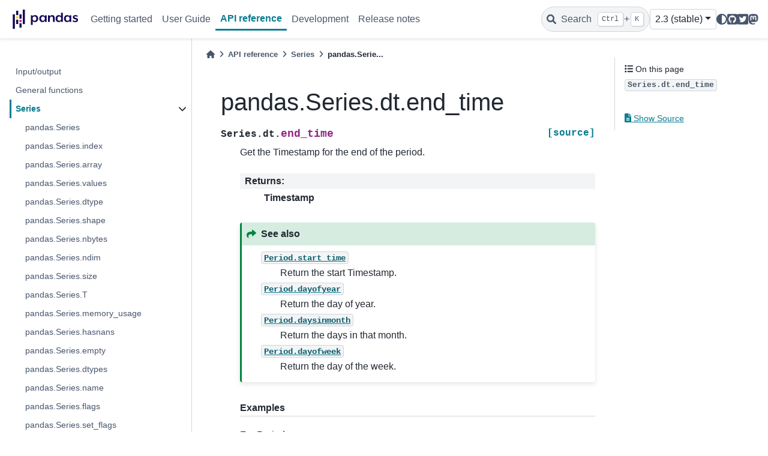

--- FILE ---
content_type: text/html
request_url: https://pandas.pydata.org/docs/reference/api/pandas.Series.dt.end_time.html
body_size: 8487
content:

<!DOCTYPE html>


<html lang="en" data-content_root="../../" >

  <head>
    <meta charset="utf-8" />
    <meta name="viewport" content="width=device-width, initial-scale=1.0" /><meta name="viewport" content="width=device-width, initial-scale=1" />

    <title>pandas.Series.dt.end_time &#8212; pandas 2.3.3 documentation</title>
  
  
  
  <script data-cfasync="false">
    document.documentElement.dataset.mode = localStorage.getItem("mode") || "";
    document.documentElement.dataset.theme = localStorage.getItem("theme") || "light";
  </script>
  
  <!-- Loaded before other Sphinx assets -->
  <link href="../../_static/styles/theme.css?digest=5b4479735964841361fd" rel="stylesheet" />
<link href="../../_static/styles/bootstrap.css?digest=5b4479735964841361fd" rel="stylesheet" />
<link href="../../_static/styles/pydata-sphinx-theme.css?digest=5b4479735964841361fd" rel="stylesheet" />

  
  <link href="../../_static/vendor/fontawesome/6.1.2/css/all.min.css?digest=5b4479735964841361fd" rel="stylesheet" />
  <link rel="preload" as="font" type="font/woff2" crossorigin href="../../_static/vendor/fontawesome/6.1.2/webfonts/fa-solid-900.woff2" />
<link rel="preload" as="font" type="font/woff2" crossorigin href="../../_static/vendor/fontawesome/6.1.2/webfonts/fa-brands-400.woff2" />
<link rel="preload" as="font" type="font/woff2" crossorigin href="../../_static/vendor/fontawesome/6.1.2/webfonts/fa-regular-400.woff2" />

    <link rel="stylesheet" type="text/css" href="../../_static/pygments.css?v=03e43079" />
    <link rel="stylesheet" type="text/css" href="../../_static/plot_directive.css" />
    <link rel="stylesheet" type="text/css" href="../../_static/copybutton.css?v=76b2166b" />
    <link rel="stylesheet" type="text/css" href="../../_static/sphinx-design.min.css?v=95c83b7e" />
    <link rel="stylesheet" type="text/css" href="../../_static/css/getting_started.css?v=150e0881" />
    <link rel="stylesheet" type="text/css" href="../../_static/css/pandas.css?v=b7db95b1" />
  
  <!-- Pre-loaded scripts that we'll load fully later -->
  <link rel="preload" as="script" href="../../_static/scripts/bootstrap.js?digest=5b4479735964841361fd" />
<link rel="preload" as="script" href="../../_static/scripts/pydata-sphinx-theme.js?digest=5b4479735964841361fd" />
  <script src="../../_static/vendor/fontawesome/6.1.2/js/all.min.js?digest=5b4479735964841361fd"></script>

    <script src="../../_static/documentation_options.js?v=f4302432"></script>
    <script src="../../_static/doctools.js?v=9bcbadda"></script>
    <script src="../../_static/sphinx_highlight.js?v=dc90522c"></script>
    <script src="../../_static/clipboard.min.js?v=a7894cd8"></script>
    <script src="../../_static/copybutton.js?v=f281be69"></script>
    <script src="../../_static/design-tabs.js?v=f930bc37"></script>
    <script data-domain="pandas.pydata.org" defer="defer" src="https://views.scientific-python.org/js/script.js"></script>
    <script src="https://cdn.jsdelivr.net/npm/@jupyter-widgets/html-manager@^1.0.1/dist/embed-amd.js"></script>
    <script>DOCUMENTATION_OPTIONS.pagename = 'reference/api/pandas.Series.dt.end_time';</script>
    <script>
        DOCUMENTATION_OPTIONS.theme_version = '0.14.4';
        DOCUMENTATION_OPTIONS.theme_switcher_json_url = 'https://pandas.pydata.org/versions.json';
        DOCUMENTATION_OPTIONS.theme_switcher_version_match = '2.3';
        DOCUMENTATION_OPTIONS.show_version_warning_banner = false;
        </script>
    <link rel="icon" href="../../_static/favicon.ico"/>
    <link rel="index" title="Index" href="../../genindex.html" />
    <link rel="search" title="Search" href="../../search.html" />
    <link rel="next" title="pandas.Series.dt.days" href="pandas.Series.dt.days.html" />
    <link rel="prev" title="pandas.Series.dt.start_time" href="pandas.Series.dt.start_time.html" />
  <meta name="viewport" content="width=device-width, initial-scale=1"/>
  <meta name="docsearch:language" content="en"/>
  </head>
  
  
  <body data-bs-spy="scroll" data-bs-target=".bd-toc-nav" data-offset="180" data-bs-root-margin="0px 0px -60%" data-default-mode="">

  
  
  <a class="skip-link" href="#main-content">Skip to main content</a>
  
  <div id="pst-scroll-pixel-helper"></div>

  
  <button type="button" class="btn rounded-pill" id="pst-back-to-top">
    <i class="fa-solid fa-arrow-up"></i>
    Back to top
  </button>

  
  <input type="checkbox"
          class="sidebar-toggle"
          name="__primary"
          id="__primary"/>
  <label class="overlay overlay-primary" for="__primary"></label>
  
  <input type="checkbox"
          class="sidebar-toggle"
          name="__secondary"
          id="__secondary"/>
  <label class="overlay overlay-secondary" for="__secondary"></label>
  
  <div class="search-button__wrapper">
    <div class="search-button__overlay"></div>
    <div class="search-button__search-container">
<form class="bd-search d-flex align-items-center"
      action="../../search.html"
      method="get">
  <i class="fa-solid fa-magnifying-glass"></i>
  <input type="search"
         class="form-control"
         name="q"
         id="search-input"
         placeholder="Search the docs ..."
         aria-label="Search the docs ..."
         autocomplete="off"
         autocorrect="off"
         autocapitalize="off"
         spellcheck="false"/>
  <span class="search-button__kbd-shortcut"><kbd class="kbd-shortcut__modifier">Ctrl</kbd>+<kbd>K</kbd></span>
</form></div>
  </div>
  
    <nav class="bd-header navbar navbar-expand-lg bd-navbar">
<div class="bd-header__inner bd-page-width">
  <label class="sidebar-toggle primary-toggle" for="__primary">
    <span class="fa-solid fa-bars"></span>
  </label>
  
  
  <div class=" navbar-header-items__start">
    
      <div class="navbar-item">

  

<a class="navbar-brand logo" href="../../index.html">
  
  
  
  
  
    
    
      
    
    
    <img src="../../_static/pandas.svg" class="logo__image only-light" alt="pandas 2.3.3 documentation - Home"/>
    <script>document.write(`<img src="https://pandas.pydata.org/static/img/pandas_white.svg" class="logo__image only-dark" alt="pandas 2.3.3 documentation - Home"/>`);</script>
  
  
</a></div>
    
  </div>
  
  <div class=" navbar-header-items">
    
    <div class="me-auto navbar-header-items__center">
      
        <div class="navbar-item">
<nav class="navbar-nav">
  <p class="sidebar-header-items__title"
     role="heading"
     aria-level="1"
     aria-label="Site Navigation">
    Site Navigation
  </p>
  <ul class="bd-navbar-elements navbar-nav">
    
                    <li class="nav-item">
                      <a class="nav-link nav-internal" href="../../getting_started/index.html">
                        Getting started
                      </a>
                    </li>
                

                    <li class="nav-item">
                      <a class="nav-link nav-internal" href="../../user_guide/index.html">
                        User Guide
                      </a>
                    </li>
                

                    <li class="nav-item current active">
                      <a class="nav-link nav-internal" href="../index.html">
                        API reference
                      </a>
                    </li>
                

                    <li class="nav-item">
                      <a class="nav-link nav-internal" href="../../development/index.html">
                        Development
                      </a>
                    </li>
                

                    <li class="nav-item">
                      <a class="nav-link nav-internal" href="../../whatsnew/index.html">
                        Release notes
                      </a>
                    </li>
                
  </ul>
</nav></div>
      
    </div>
    
    
    <div class="navbar-header-items__end">
      
        <div class="navbar-item navbar-persistent--container">
          

 <script>
 document.write(`
   <button class="btn navbar-btn search-button-field search-button__button" title="Search" aria-label="Search" data-bs-placement="bottom" data-bs-toggle="tooltip">
    <i class="fa-solid fa-magnifying-glass"></i>
    <span class="search-button__default-text">Search</span>
    <span class="search-button__kbd-shortcut"><kbd class="kbd-shortcut__modifier">Ctrl</kbd>+<kbd class="kbd-shortcut__modifier">K</kbd></span>
   </button>
 `);
 </script>
        </div>
      
      
        <div class="navbar-item">
<script>
document.write(`
  <div class="version-switcher__container dropdown">
    <button id="pst-version-switcher-button-2"
      type="button"
      class="version-switcher__button btn btn-sm navbar-btn dropdown-toggle"
      data-bs-toggle="dropdown"
      aria-haspopup="listbox"
      aria-controls="pst-version-switcher-list-2"
      aria-label="Version switcher list"
    >
      Choose version  <!-- this text may get changed later by javascript -->
      <span class="caret"></span>
    </button>
    <div id="pst-version-switcher-list-2"
      class="version-switcher__menu dropdown-menu list-group-flush py-0"
      role="listbox" aria-labelledby="pst-version-switcher-button-2">
      <!-- dropdown will be populated by javascript on page load -->
    </div>
  </div>
`);
</script></div>
      
        <div class="navbar-item">

<script>
document.write(`
  <button class="btn btn-sm navbar-btn theme-switch-button" title="light/dark" aria-label="light/dark" data-bs-placement="bottom" data-bs-toggle="tooltip">
    <span class="theme-switch nav-link" data-mode="light"><i class="fa-solid fa-sun fa-lg"></i></span>
    <span class="theme-switch nav-link" data-mode="dark"><i class="fa-solid fa-moon fa-lg"></i></span>
    <span class="theme-switch nav-link" data-mode="auto"><i class="fa-solid fa-circle-half-stroke fa-lg"></i></span>
  </button>
`);
</script></div>
      
        <div class="navbar-item"><ul class="navbar-icon-links navbar-nav"
    aria-label="Icon Links">
        <li class="nav-item">
          
          
          
          
          
          
          
          
          <a href="https://github.com/pandas-dev/pandas" title="GitHub" class="nav-link" rel="noopener" target="_blank" data-bs-toggle="tooltip" data-bs-placement="bottom"><span><i class="fa-brands fa-square-github fa-lg" aria-hidden="true"></i></span>
            <span class="sr-only">GitHub</span></a>
        </li>
        <li class="nav-item">
          
          
          
          
          
          
          
          
          <a href="https://twitter.com/pandas_dev" title="Twitter" class="nav-link" rel="noopener" target="_blank" data-bs-toggle="tooltip" data-bs-placement="bottom"><span><i class="fa-brands fa-square-twitter fa-lg" aria-hidden="true"></i></span>
            <span class="sr-only">Twitter</span></a>
        </li>
        <li class="nav-item">
          
          
          
          
          
          
          
          
          <a href="https://fosstodon.org/@pandas_dev" title="Mastodon" class="nav-link" rel="noopener" target="_blank" data-bs-toggle="tooltip" data-bs-placement="bottom"><span><i class="fa-brands fa-mastodon fa-lg" aria-hidden="true"></i></span>
            <span class="sr-only">Mastodon</span></a>
        </li>
</ul></div>
      
    </div>
    
  </div>
  
  
    <div class="navbar-persistent--mobile">

 <script>
 document.write(`
   <button class="btn navbar-btn search-button-field search-button__button" title="Search" aria-label="Search" data-bs-placement="bottom" data-bs-toggle="tooltip">
    <i class="fa-solid fa-magnifying-glass"></i>
    <span class="search-button__default-text">Search</span>
    <span class="search-button__kbd-shortcut"><kbd class="kbd-shortcut__modifier">Ctrl</kbd>+<kbd class="kbd-shortcut__modifier">K</kbd></span>
   </button>
 `);
 </script>
    </div>
  

  
    <label class="sidebar-toggle secondary-toggle" for="__secondary" tabindex="0">
      <span class="fa-solid fa-outdent"></span>
    </label>
  
</div>

    </nav>
  
  <div class="bd-container">
    <div class="bd-container__inner bd-page-width">
      
      <div class="bd-sidebar-primary bd-sidebar">
        

  
  <div class="sidebar-header-items sidebar-primary__section">
    
    
      <div class="sidebar-header-items__center">
        
          <div class="navbar-item">
<nav class="navbar-nav">
  <p class="sidebar-header-items__title"
     role="heading"
     aria-level="1"
     aria-label="Site Navigation">
    Site Navigation
  </p>
  <ul class="bd-navbar-elements navbar-nav">
    
                    <li class="nav-item">
                      <a class="nav-link nav-internal" href="../../getting_started/index.html">
                        Getting started
                      </a>
                    </li>
                

                    <li class="nav-item">
                      <a class="nav-link nav-internal" href="../../user_guide/index.html">
                        User Guide
                      </a>
                    </li>
                

                    <li class="nav-item current active">
                      <a class="nav-link nav-internal" href="../index.html">
                        API reference
                      </a>
                    </li>
                

                    <li class="nav-item">
                      <a class="nav-link nav-internal" href="../../development/index.html">
                        Development
                      </a>
                    </li>
                

                    <li class="nav-item">
                      <a class="nav-link nav-internal" href="../../whatsnew/index.html">
                        Release notes
                      </a>
                    </li>
                
  </ul>
</nav></div>
        
      </div>
    
    
    
      <div class="sidebar-header-items__end">
        
          <div class="navbar-item">
<script>
document.write(`
  <div class="version-switcher__container dropdown">
    <button id="pst-version-switcher-button-3"
      type="button"
      class="version-switcher__button btn btn-sm navbar-btn dropdown-toggle"
      data-bs-toggle="dropdown"
      aria-haspopup="listbox"
      aria-controls="pst-version-switcher-list-3"
      aria-label="Version switcher list"
    >
      Choose version  <!-- this text may get changed later by javascript -->
      <span class="caret"></span>
    </button>
    <div id="pst-version-switcher-list-3"
      class="version-switcher__menu dropdown-menu list-group-flush py-0"
      role="listbox" aria-labelledby="pst-version-switcher-button-3">
      <!-- dropdown will be populated by javascript on page load -->
    </div>
  </div>
`);
</script></div>
        
          <div class="navbar-item">

<script>
document.write(`
  <button class="btn btn-sm navbar-btn theme-switch-button" title="light/dark" aria-label="light/dark" data-bs-placement="bottom" data-bs-toggle="tooltip">
    <span class="theme-switch nav-link" data-mode="light"><i class="fa-solid fa-sun fa-lg"></i></span>
    <span class="theme-switch nav-link" data-mode="dark"><i class="fa-solid fa-moon fa-lg"></i></span>
    <span class="theme-switch nav-link" data-mode="auto"><i class="fa-solid fa-circle-half-stroke fa-lg"></i></span>
  </button>
`);
</script></div>
        
          <div class="navbar-item"><ul class="navbar-icon-links navbar-nav"
    aria-label="Icon Links">
        <li class="nav-item">
          
          
          
          
          
          
          
          
          <a href="https://github.com/pandas-dev/pandas" title="GitHub" class="nav-link" rel="noopener" target="_blank" data-bs-toggle="tooltip" data-bs-placement="bottom"><span><i class="fa-brands fa-square-github fa-lg" aria-hidden="true"></i></span>
            <span class="sr-only">GitHub</span></a>
        </li>
        <li class="nav-item">
          
          
          
          
          
          
          
          
          <a href="https://twitter.com/pandas_dev" title="Twitter" class="nav-link" rel="noopener" target="_blank" data-bs-toggle="tooltip" data-bs-placement="bottom"><span><i class="fa-brands fa-square-twitter fa-lg" aria-hidden="true"></i></span>
            <span class="sr-only">Twitter</span></a>
        </li>
        <li class="nav-item">
          
          
          
          
          
          
          
          
          <a href="https://fosstodon.org/@pandas_dev" title="Mastodon" class="nav-link" rel="noopener" target="_blank" data-bs-toggle="tooltip" data-bs-placement="bottom"><span><i class="fa-brands fa-mastodon fa-lg" aria-hidden="true"></i></span>
            <span class="sr-only">Mastodon</span></a>
        </li>
</ul></div>
        
      </div>
    
  </div>
  
    <div class="sidebar-primary-items__start sidebar-primary__section">
        <div class="sidebar-primary-item"><nav class="bd-links" id="bd-docs-nav" aria-label="Main navigation">
  <div class="bd-toc-item navbar-nav">
    
    <ul class="current nav bd-sidenav">
<li class="toctree-l1"><a class="reference internal" href="../io.html">Input/output</a></li>
<li class="toctree-l1"><a class="reference internal" href="../general_functions.html">General functions</a></li>
<li class="toctree-l1 current active has-children"><a class="reference internal" href="../series.html">Series</a><input checked="" class="toctree-checkbox" id="toctree-checkbox-1" name="toctree-checkbox-1" type="checkbox"/><label class="toctree-toggle" for="toctree-checkbox-1"><i class="fa-solid fa-chevron-down"></i></label><ul class="current">
<li class="toctree-l2"><a class="reference internal" href="pandas.Series.html">pandas.Series</a></li>
<li class="toctree-l2"><a class="reference internal" href="pandas.Series.index.html">pandas.Series.index</a></li>
<li class="toctree-l2"><a class="reference internal" href="pandas.Series.array.html">pandas.Series.array</a></li>
<li class="toctree-l2"><a class="reference internal" href="pandas.Series.values.html">pandas.Series.values</a></li>
<li class="toctree-l2"><a class="reference internal" href="pandas.Series.dtype.html">pandas.Series.dtype</a></li>
<li class="toctree-l2"><a class="reference internal" href="pandas.Series.shape.html">pandas.Series.shape</a></li>
<li class="toctree-l2"><a class="reference internal" href="pandas.Series.nbytes.html">pandas.Series.nbytes</a></li>
<li class="toctree-l2"><a class="reference internal" href="pandas.Series.ndim.html">pandas.Series.ndim</a></li>
<li class="toctree-l2"><a class="reference internal" href="pandas.Series.size.html">pandas.Series.size</a></li>
<li class="toctree-l2"><a class="reference internal" href="pandas.Series.T.html">pandas.Series.T</a></li>
<li class="toctree-l2"><a class="reference internal" href="pandas.Series.memory_usage.html">pandas.Series.memory_usage</a></li>
<li class="toctree-l2"><a class="reference internal" href="pandas.Series.hasnans.html">pandas.Series.hasnans</a></li>
<li class="toctree-l2"><a class="reference internal" href="pandas.Series.empty.html">pandas.Series.empty</a></li>
<li class="toctree-l2"><a class="reference internal" href="pandas.Series.dtypes.html">pandas.Series.dtypes</a></li>
<li class="toctree-l2"><a class="reference internal" href="pandas.Series.name.html">pandas.Series.name</a></li>
<li class="toctree-l2"><a class="reference internal" href="pandas.Series.flags.html">pandas.Series.flags</a></li>
<li class="toctree-l2"><a class="reference internal" href="pandas.Series.set_flags.html">pandas.Series.set_flags</a></li>
<li class="toctree-l2"><a class="reference internal" href="pandas.Series.astype.html">pandas.Series.astype</a></li>
<li class="toctree-l2"><a class="reference internal" href="pandas.Series.convert_dtypes.html">pandas.Series.convert_dtypes</a></li>
<li class="toctree-l2"><a class="reference internal" href="pandas.Series.infer_objects.html">pandas.Series.infer_objects</a></li>
<li class="toctree-l2"><a class="reference internal" href="pandas.Series.copy.html">pandas.Series.copy</a></li>
<li class="toctree-l2"><a class="reference internal" href="pandas.Series.bool.html">pandas.Series.bool</a></li>
<li class="toctree-l2"><a class="reference internal" href="pandas.Series.to_numpy.html">pandas.Series.to_numpy</a></li>
<li class="toctree-l2"><a class="reference internal" href="pandas.Series.to_period.html">pandas.Series.to_period</a></li>
<li class="toctree-l2"><a class="reference internal" href="pandas.Series.to_timestamp.html">pandas.Series.to_timestamp</a></li>
<li class="toctree-l2"><a class="reference internal" href="pandas.Series.to_list.html">pandas.Series.to_list</a></li>
<li class="toctree-l2"><a class="reference internal" href="pandas.Series.__array__.html">pandas.Series.__array__</a></li>
<li class="toctree-l2"><a class="reference internal" href="pandas.Series.get.html">pandas.Series.get</a></li>
<li class="toctree-l2"><a class="reference internal" href="pandas.Series.at.html">pandas.Series.at</a></li>
<li class="toctree-l2"><a class="reference internal" href="pandas.Series.iat.html">pandas.Series.iat</a></li>
<li class="toctree-l2"><a class="reference internal" href="pandas.Series.loc.html">pandas.Series.loc</a></li>
<li class="toctree-l2"><a class="reference internal" href="pandas.Series.iloc.html">pandas.Series.iloc</a></li>
<li class="toctree-l2"><a class="reference internal" href="pandas.Series.__iter__.html">pandas.Series.__iter__</a></li>
<li class="toctree-l2"><a class="reference internal" href="pandas.Series.items.html">pandas.Series.items</a></li>
<li class="toctree-l2"><a class="reference internal" href="pandas.Series.keys.html">pandas.Series.keys</a></li>
<li class="toctree-l2"><a class="reference internal" href="pandas.Series.pop.html">pandas.Series.pop</a></li>
<li class="toctree-l2"><a class="reference internal" href="pandas.Series.item.html">pandas.Series.item</a></li>
<li class="toctree-l2"><a class="reference internal" href="pandas.Series.xs.html">pandas.Series.xs</a></li>
<li class="toctree-l2"><a class="reference internal" href="pandas.Series.add.html">pandas.Series.add</a></li>
<li class="toctree-l2"><a class="reference internal" href="pandas.Series.sub.html">pandas.Series.sub</a></li>
<li class="toctree-l2"><a class="reference internal" href="pandas.Series.mul.html">pandas.Series.mul</a></li>
<li class="toctree-l2"><a class="reference internal" href="pandas.Series.div.html">pandas.Series.div</a></li>
<li class="toctree-l2"><a class="reference internal" href="pandas.Series.truediv.html">pandas.Series.truediv</a></li>
<li class="toctree-l2"><a class="reference internal" href="pandas.Series.floordiv.html">pandas.Series.floordiv</a></li>
<li class="toctree-l2"><a class="reference internal" href="pandas.Series.mod.html">pandas.Series.mod</a></li>
<li class="toctree-l2"><a class="reference internal" href="pandas.Series.pow.html">pandas.Series.pow</a></li>
<li class="toctree-l2"><a class="reference internal" href="pandas.Series.radd.html">pandas.Series.radd</a></li>
<li class="toctree-l2"><a class="reference internal" href="pandas.Series.rsub.html">pandas.Series.rsub</a></li>
<li class="toctree-l2"><a class="reference internal" href="pandas.Series.rmul.html">pandas.Series.rmul</a></li>
<li class="toctree-l2"><a class="reference internal" href="pandas.Series.rdiv.html">pandas.Series.rdiv</a></li>
<li class="toctree-l2"><a class="reference internal" href="pandas.Series.rtruediv.html">pandas.Series.rtruediv</a></li>
<li class="toctree-l2"><a class="reference internal" href="pandas.Series.rfloordiv.html">pandas.Series.rfloordiv</a></li>
<li class="toctree-l2"><a class="reference internal" href="pandas.Series.rmod.html">pandas.Series.rmod</a></li>
<li class="toctree-l2"><a class="reference internal" href="pandas.Series.rpow.html">pandas.Series.rpow</a></li>
<li class="toctree-l2"><a class="reference internal" href="pandas.Series.combine.html">pandas.Series.combine</a></li>
<li class="toctree-l2"><a class="reference internal" href="pandas.Series.combine_first.html">pandas.Series.combine_first</a></li>
<li class="toctree-l2"><a class="reference internal" href="pandas.Series.round.html">pandas.Series.round</a></li>
<li class="toctree-l2"><a class="reference internal" href="pandas.Series.lt.html">pandas.Series.lt</a></li>
<li class="toctree-l2"><a class="reference internal" href="pandas.Series.gt.html">pandas.Series.gt</a></li>
<li class="toctree-l2"><a class="reference internal" href="pandas.Series.le.html">pandas.Series.le</a></li>
<li class="toctree-l2"><a class="reference internal" href="pandas.Series.ge.html">pandas.Series.ge</a></li>
<li class="toctree-l2"><a class="reference internal" href="pandas.Series.ne.html">pandas.Series.ne</a></li>
<li class="toctree-l2"><a class="reference internal" href="pandas.Series.eq.html">pandas.Series.eq</a></li>
<li class="toctree-l2"><a class="reference internal" href="pandas.Series.product.html">pandas.Series.product</a></li>
<li class="toctree-l2"><a class="reference internal" href="pandas.Series.dot.html">pandas.Series.dot</a></li>
<li class="toctree-l2"><a class="reference internal" href="pandas.Series.apply.html">pandas.Series.apply</a></li>
<li class="toctree-l2"><a class="reference internal" href="pandas.Series.agg.html">pandas.Series.agg</a></li>
<li class="toctree-l2"><a class="reference internal" href="pandas.Series.aggregate.html">pandas.Series.aggregate</a></li>
<li class="toctree-l2"><a class="reference internal" href="pandas.Series.transform.html">pandas.Series.transform</a></li>
<li class="toctree-l2"><a class="reference internal" href="pandas.Series.map.html">pandas.Series.map</a></li>
<li class="toctree-l2"><a class="reference internal" href="pandas.Series.groupby.html">pandas.Series.groupby</a></li>
<li class="toctree-l2"><a class="reference internal" href="pandas.Series.rolling.html">pandas.Series.rolling</a></li>
<li class="toctree-l2"><a class="reference internal" href="pandas.Series.expanding.html">pandas.Series.expanding</a></li>
<li class="toctree-l2"><a class="reference internal" href="pandas.Series.ewm.html">pandas.Series.ewm</a></li>
<li class="toctree-l2"><a class="reference internal" href="pandas.Series.pipe.html">pandas.Series.pipe</a></li>
<li class="toctree-l2"><a class="reference internal" href="pandas.Series.abs.html">pandas.Series.abs</a></li>
<li class="toctree-l2"><a class="reference internal" href="pandas.Series.all.html">pandas.Series.all</a></li>
<li class="toctree-l2"><a class="reference internal" href="pandas.Series.any.html">pandas.Series.any</a></li>
<li class="toctree-l2"><a class="reference internal" href="pandas.Series.autocorr.html">pandas.Series.autocorr</a></li>
<li class="toctree-l2"><a class="reference internal" href="pandas.Series.between.html">pandas.Series.between</a></li>
<li class="toctree-l2"><a class="reference internal" href="pandas.Series.clip.html">pandas.Series.clip</a></li>
<li class="toctree-l2"><a class="reference internal" href="pandas.Series.corr.html">pandas.Series.corr</a></li>
<li class="toctree-l2"><a class="reference internal" href="pandas.Series.count.html">pandas.Series.count</a></li>
<li class="toctree-l2"><a class="reference internal" href="pandas.Series.cov.html">pandas.Series.cov</a></li>
<li class="toctree-l2"><a class="reference internal" href="pandas.Series.cummax.html">pandas.Series.cummax</a></li>
<li class="toctree-l2"><a class="reference internal" href="pandas.Series.cummin.html">pandas.Series.cummin</a></li>
<li class="toctree-l2"><a class="reference internal" href="pandas.Series.cumprod.html">pandas.Series.cumprod</a></li>
<li class="toctree-l2"><a class="reference internal" href="pandas.Series.cumsum.html">pandas.Series.cumsum</a></li>
<li class="toctree-l2"><a class="reference internal" href="pandas.Series.describe.html">pandas.Series.describe</a></li>
<li class="toctree-l2"><a class="reference internal" href="pandas.Series.diff.html">pandas.Series.diff</a></li>
<li class="toctree-l2"><a class="reference internal" href="pandas.Series.factorize.html">pandas.Series.factorize</a></li>
<li class="toctree-l2"><a class="reference internal" href="pandas.Series.kurt.html">pandas.Series.kurt</a></li>
<li class="toctree-l2"><a class="reference internal" href="pandas.Series.max.html">pandas.Series.max</a></li>
<li class="toctree-l2"><a class="reference internal" href="pandas.Series.mean.html">pandas.Series.mean</a></li>
<li class="toctree-l2"><a class="reference internal" href="pandas.Series.median.html">pandas.Series.median</a></li>
<li class="toctree-l2"><a class="reference internal" href="pandas.Series.min.html">pandas.Series.min</a></li>
<li class="toctree-l2"><a class="reference internal" href="pandas.Series.mode.html">pandas.Series.mode</a></li>
<li class="toctree-l2"><a class="reference internal" href="pandas.Series.nlargest.html">pandas.Series.nlargest</a></li>
<li class="toctree-l2"><a class="reference internal" href="pandas.Series.nsmallest.html">pandas.Series.nsmallest</a></li>
<li class="toctree-l2"><a class="reference internal" href="pandas.Series.pct_change.html">pandas.Series.pct_change</a></li>
<li class="toctree-l2"><a class="reference internal" href="pandas.Series.prod.html">pandas.Series.prod</a></li>
<li class="toctree-l2"><a class="reference internal" href="pandas.Series.quantile.html">pandas.Series.quantile</a></li>
<li class="toctree-l2"><a class="reference internal" href="pandas.Series.rank.html">pandas.Series.rank</a></li>
<li class="toctree-l2"><a class="reference internal" href="pandas.Series.sem.html">pandas.Series.sem</a></li>
<li class="toctree-l2"><a class="reference internal" href="pandas.Series.skew.html">pandas.Series.skew</a></li>
<li class="toctree-l2"><a class="reference internal" href="pandas.Series.std.html">pandas.Series.std</a></li>
<li class="toctree-l2"><a class="reference internal" href="pandas.Series.sum.html">pandas.Series.sum</a></li>
<li class="toctree-l2"><a class="reference internal" href="pandas.Series.var.html">pandas.Series.var</a></li>
<li class="toctree-l2"><a class="reference internal" href="pandas.Series.kurtosis.html">pandas.Series.kurtosis</a></li>
<li class="toctree-l2"><a class="reference internal" href="pandas.Series.unique.html">pandas.Series.unique</a></li>
<li class="toctree-l2"><a class="reference internal" href="pandas.Series.nunique.html">pandas.Series.nunique</a></li>
<li class="toctree-l2"><a class="reference internal" href="pandas.Series.is_unique.html">pandas.Series.is_unique</a></li>
<li class="toctree-l2"><a class="reference internal" href="pandas.Series.is_monotonic_increasing.html">pandas.Series.is_monotonic_increasing</a></li>
<li class="toctree-l2"><a class="reference internal" href="pandas.Series.is_monotonic_decreasing.html">pandas.Series.is_monotonic_decreasing</a></li>
<li class="toctree-l2"><a class="reference internal" href="pandas.Series.value_counts.html">pandas.Series.value_counts</a></li>
<li class="toctree-l2"><a class="reference internal" href="pandas.Series.align.html">pandas.Series.align</a></li>
<li class="toctree-l2"><a class="reference internal" href="pandas.Series.case_when.html">pandas.Series.case_when</a></li>
<li class="toctree-l2"><a class="reference internal" href="pandas.Series.drop.html">pandas.Series.drop</a></li>
<li class="toctree-l2"><a class="reference internal" href="pandas.Series.droplevel.html">pandas.Series.droplevel</a></li>
<li class="toctree-l2"><a class="reference internal" href="pandas.Series.drop_duplicates.html">pandas.Series.drop_duplicates</a></li>
<li class="toctree-l2"><a class="reference internal" href="pandas.Series.duplicated.html">pandas.Series.duplicated</a></li>
<li class="toctree-l2"><a class="reference internal" href="pandas.Series.equals.html">pandas.Series.equals</a></li>
<li class="toctree-l2"><a class="reference internal" href="pandas.Series.first.html">pandas.Series.first</a></li>
<li class="toctree-l2"><a class="reference internal" href="pandas.Series.head.html">pandas.Series.head</a></li>
<li class="toctree-l2"><a class="reference internal" href="pandas.Series.idxmax.html">pandas.Series.idxmax</a></li>
<li class="toctree-l2"><a class="reference internal" href="pandas.Series.idxmin.html">pandas.Series.idxmin</a></li>
<li class="toctree-l2"><a class="reference internal" href="pandas.Series.isin.html">pandas.Series.isin</a></li>
<li class="toctree-l2"><a class="reference internal" href="pandas.Series.last.html">pandas.Series.last</a></li>
<li class="toctree-l2"><a class="reference internal" href="pandas.Series.reindex.html">pandas.Series.reindex</a></li>
<li class="toctree-l2"><a class="reference internal" href="pandas.Series.reindex_like.html">pandas.Series.reindex_like</a></li>
<li class="toctree-l2"><a class="reference internal" href="pandas.Series.rename.html">pandas.Series.rename</a></li>
<li class="toctree-l2"><a class="reference internal" href="pandas.Series.rename_axis.html">pandas.Series.rename_axis</a></li>
<li class="toctree-l2"><a class="reference internal" href="pandas.Series.reset_index.html">pandas.Series.reset_index</a></li>
<li class="toctree-l2"><a class="reference internal" href="pandas.Series.sample.html">pandas.Series.sample</a></li>
<li class="toctree-l2"><a class="reference internal" href="pandas.Series.set_axis.html">pandas.Series.set_axis</a></li>
<li class="toctree-l2"><a class="reference internal" href="pandas.Series.take.html">pandas.Series.take</a></li>
<li class="toctree-l2"><a class="reference internal" href="pandas.Series.tail.html">pandas.Series.tail</a></li>
<li class="toctree-l2"><a class="reference internal" href="pandas.Series.truncate.html">pandas.Series.truncate</a></li>
<li class="toctree-l2"><a class="reference internal" href="pandas.Series.where.html">pandas.Series.where</a></li>
<li class="toctree-l2"><a class="reference internal" href="pandas.Series.mask.html">pandas.Series.mask</a></li>
<li class="toctree-l2"><a class="reference internal" href="pandas.Series.add_prefix.html">pandas.Series.add_prefix</a></li>
<li class="toctree-l2"><a class="reference internal" href="pandas.Series.add_suffix.html">pandas.Series.add_suffix</a></li>
<li class="toctree-l2"><a class="reference internal" href="pandas.Series.filter.html">pandas.Series.filter</a></li>
<li class="toctree-l2"><a class="reference internal" href="pandas.Series.backfill.html">pandas.Series.backfill</a></li>
<li class="toctree-l2"><a class="reference internal" href="pandas.Series.bfill.html">pandas.Series.bfill</a></li>
<li class="toctree-l2"><a class="reference internal" href="pandas.Series.dropna.html">pandas.Series.dropna</a></li>
<li class="toctree-l2"><a class="reference internal" href="pandas.Series.ffill.html">pandas.Series.ffill</a></li>
<li class="toctree-l2"><a class="reference internal" href="pandas.Series.fillna.html">pandas.Series.fillna</a></li>
<li class="toctree-l2"><a class="reference internal" href="pandas.Series.interpolate.html">pandas.Series.interpolate</a></li>
<li class="toctree-l2"><a class="reference internal" href="pandas.Series.isna.html">pandas.Series.isna</a></li>
<li class="toctree-l2"><a class="reference internal" href="pandas.Series.isnull.html">pandas.Series.isnull</a></li>
<li class="toctree-l2"><a class="reference internal" href="pandas.Series.notna.html">pandas.Series.notna</a></li>
<li class="toctree-l2"><a class="reference internal" href="pandas.Series.notnull.html">pandas.Series.notnull</a></li>
<li class="toctree-l2"><a class="reference internal" href="pandas.Series.pad.html">pandas.Series.pad</a></li>
<li class="toctree-l2"><a class="reference internal" href="pandas.Series.replace.html">pandas.Series.replace</a></li>
<li class="toctree-l2"><a class="reference internal" href="pandas.Series.argsort.html">pandas.Series.argsort</a></li>
<li class="toctree-l2"><a class="reference internal" href="pandas.Series.argmin.html">pandas.Series.argmin</a></li>
<li class="toctree-l2"><a class="reference internal" href="pandas.Series.argmax.html">pandas.Series.argmax</a></li>
<li class="toctree-l2"><a class="reference internal" href="pandas.Series.reorder_levels.html">pandas.Series.reorder_levels</a></li>
<li class="toctree-l2"><a class="reference internal" href="pandas.Series.sort_values.html">pandas.Series.sort_values</a></li>
<li class="toctree-l2"><a class="reference internal" href="pandas.Series.sort_index.html">pandas.Series.sort_index</a></li>
<li class="toctree-l2"><a class="reference internal" href="pandas.Series.swaplevel.html">pandas.Series.swaplevel</a></li>
<li class="toctree-l2"><a class="reference internal" href="pandas.Series.unstack.html">pandas.Series.unstack</a></li>
<li class="toctree-l2"><a class="reference internal" href="pandas.Series.explode.html">pandas.Series.explode</a></li>
<li class="toctree-l2"><a class="reference internal" href="pandas.Series.searchsorted.html">pandas.Series.searchsorted</a></li>
<li class="toctree-l2"><a class="reference internal" href="pandas.Series.ravel.html">pandas.Series.ravel</a></li>
<li class="toctree-l2"><a class="reference internal" href="pandas.Series.repeat.html">pandas.Series.repeat</a></li>
<li class="toctree-l2"><a class="reference internal" href="pandas.Series.squeeze.html">pandas.Series.squeeze</a></li>
<li class="toctree-l2"><a class="reference internal" href="pandas.Series.view.html">pandas.Series.view</a></li>
<li class="toctree-l2"><a class="reference internal" href="pandas.Series.compare.html">pandas.Series.compare</a></li>
<li class="toctree-l2"><a class="reference internal" href="pandas.Series.update.html">pandas.Series.update</a></li>
<li class="toctree-l2"><a class="reference internal" href="pandas.Series.asfreq.html">pandas.Series.asfreq</a></li>
<li class="toctree-l2"><a class="reference internal" href="pandas.Series.asof.html">pandas.Series.asof</a></li>
<li class="toctree-l2"><a class="reference internal" href="pandas.Series.shift.html">pandas.Series.shift</a></li>
<li class="toctree-l2"><a class="reference internal" href="pandas.Series.first_valid_index.html">pandas.Series.first_valid_index</a></li>
<li class="toctree-l2"><a class="reference internal" href="pandas.Series.last_valid_index.html">pandas.Series.last_valid_index</a></li>
<li class="toctree-l2"><a class="reference internal" href="pandas.Series.resample.html">pandas.Series.resample</a></li>
<li class="toctree-l2"><a class="reference internal" href="pandas.Series.tz_convert.html">pandas.Series.tz_convert</a></li>
<li class="toctree-l2"><a class="reference internal" href="pandas.Series.tz_localize.html">pandas.Series.tz_localize</a></li>
<li class="toctree-l2"><a class="reference internal" href="pandas.Series.at_time.html">pandas.Series.at_time</a></li>
<li class="toctree-l2"><a class="reference internal" href="pandas.Series.between_time.html">pandas.Series.between_time</a></li>
<li class="toctree-l2"><a class="reference internal" href="pandas.Series.str.html">pandas.Series.str</a></li>
<li class="toctree-l2"><a class="reference internal" href="pandas.Series.cat.html">pandas.Series.cat</a></li>
<li class="toctree-l2"><a class="reference internal" href="pandas.Series.dt.html">pandas.Series.dt</a></li>
<li class="toctree-l2"><a class="reference internal" href="pandas.Series.sparse.html">pandas.Series.sparse</a></li>
<li class="toctree-l2"><a class="reference internal" href="pandas.DataFrame.sparse.html">pandas.DataFrame.sparse</a></li>
<li class="toctree-l2"><a class="reference internal" href="pandas.Index.str.html">pandas.Index.str</a></li>
<li class="toctree-l2"><a class="reference internal" href="pandas.Series.dt.date.html">pandas.Series.dt.date</a></li>
<li class="toctree-l2"><a class="reference internal" href="pandas.Series.dt.time.html">pandas.Series.dt.time</a></li>
<li class="toctree-l2"><a class="reference internal" href="pandas.Series.dt.timetz.html">pandas.Series.dt.timetz</a></li>
<li class="toctree-l2"><a class="reference internal" href="pandas.Series.dt.year.html">pandas.Series.dt.year</a></li>
<li class="toctree-l2"><a class="reference internal" href="pandas.Series.dt.month.html">pandas.Series.dt.month</a></li>
<li class="toctree-l2"><a class="reference internal" href="pandas.Series.dt.day.html">pandas.Series.dt.day</a></li>
<li class="toctree-l2"><a class="reference internal" href="pandas.Series.dt.hour.html">pandas.Series.dt.hour</a></li>
<li class="toctree-l2"><a class="reference internal" href="pandas.Series.dt.minute.html">pandas.Series.dt.minute</a></li>
<li class="toctree-l2"><a class="reference internal" href="pandas.Series.dt.second.html">pandas.Series.dt.second</a></li>
<li class="toctree-l2"><a class="reference internal" href="pandas.Series.dt.microsecond.html">pandas.Series.dt.microsecond</a></li>
<li class="toctree-l2"><a class="reference internal" href="pandas.Series.dt.nanosecond.html">pandas.Series.dt.nanosecond</a></li>
<li class="toctree-l2"><a class="reference internal" href="pandas.Series.dt.dayofweek.html">pandas.Series.dt.dayofweek</a></li>
<li class="toctree-l2"><a class="reference internal" href="pandas.Series.dt.day_of_week.html">pandas.Series.dt.day_of_week</a></li>
<li class="toctree-l2"><a class="reference internal" href="pandas.Series.dt.weekday.html">pandas.Series.dt.weekday</a></li>
<li class="toctree-l2"><a class="reference internal" href="pandas.Series.dt.dayofyear.html">pandas.Series.dt.dayofyear</a></li>
<li class="toctree-l2"><a class="reference internal" href="pandas.Series.dt.day_of_year.html">pandas.Series.dt.day_of_year</a></li>
<li class="toctree-l2"><a class="reference internal" href="pandas.Series.dt.days_in_month.html">pandas.Series.dt.days_in_month</a></li>
<li class="toctree-l2"><a class="reference internal" href="pandas.Series.dt.quarter.html">pandas.Series.dt.quarter</a></li>
<li class="toctree-l2"><a class="reference internal" href="pandas.Series.dt.is_month_start.html">pandas.Series.dt.is_month_start</a></li>
<li class="toctree-l2"><a class="reference internal" href="pandas.Series.dt.is_month_end.html">pandas.Series.dt.is_month_end</a></li>
<li class="toctree-l2"><a class="reference internal" href="pandas.Series.dt.is_quarter_start.html">pandas.Series.dt.is_quarter_start</a></li>
<li class="toctree-l2"><a class="reference internal" href="pandas.Series.dt.is_quarter_end.html">pandas.Series.dt.is_quarter_end</a></li>
<li class="toctree-l2"><a class="reference internal" href="pandas.Series.dt.is_year_start.html">pandas.Series.dt.is_year_start</a></li>
<li class="toctree-l2"><a class="reference internal" href="pandas.Series.dt.is_year_end.html">pandas.Series.dt.is_year_end</a></li>
<li class="toctree-l2"><a class="reference internal" href="pandas.Series.dt.is_leap_year.html">pandas.Series.dt.is_leap_year</a></li>
<li class="toctree-l2"><a class="reference internal" href="pandas.Series.dt.daysinmonth.html">pandas.Series.dt.daysinmonth</a></li>
<li class="toctree-l2"><a class="reference internal" href="pandas.Series.dt.days_in_month.html">pandas.Series.dt.days_in_month</a></li>
<li class="toctree-l2"><a class="reference internal" href="pandas.Series.dt.tz.html">pandas.Series.dt.tz</a></li>
<li class="toctree-l2"><a class="reference internal" href="pandas.Series.dt.freq.html">pandas.Series.dt.freq</a></li>
<li class="toctree-l2"><a class="reference internal" href="pandas.Series.dt.unit.html">pandas.Series.dt.unit</a></li>
<li class="toctree-l2"><a class="reference internal" href="pandas.Series.dt.isocalendar.html">pandas.Series.dt.isocalendar</a></li>
<li class="toctree-l2"><a class="reference internal" href="pandas.Series.dt.to_period.html">pandas.Series.dt.to_period</a></li>
<li class="toctree-l2"><a class="reference internal" href="pandas.Series.dt.to_pydatetime.html">pandas.Series.dt.to_pydatetime</a></li>
<li class="toctree-l2"><a class="reference internal" href="pandas.Series.dt.tz_localize.html">pandas.Series.dt.tz_localize</a></li>
<li class="toctree-l2"><a class="reference internal" href="pandas.Series.dt.tz_convert.html">pandas.Series.dt.tz_convert</a></li>
<li class="toctree-l2"><a class="reference internal" href="pandas.Series.dt.normalize.html">pandas.Series.dt.normalize</a></li>
<li class="toctree-l2"><a class="reference internal" href="pandas.Series.dt.strftime.html">pandas.Series.dt.strftime</a></li>
<li class="toctree-l2"><a class="reference internal" href="pandas.Series.dt.round.html">pandas.Series.dt.round</a></li>
<li class="toctree-l2"><a class="reference internal" href="pandas.Series.dt.floor.html">pandas.Series.dt.floor</a></li>
<li class="toctree-l2"><a class="reference internal" href="pandas.Series.dt.ceil.html">pandas.Series.dt.ceil</a></li>
<li class="toctree-l2"><a class="reference internal" href="pandas.Series.dt.month_name.html">pandas.Series.dt.month_name</a></li>
<li class="toctree-l2"><a class="reference internal" href="pandas.Series.dt.day_name.html">pandas.Series.dt.day_name</a></li>
<li class="toctree-l2"><a class="reference internal" href="pandas.Series.dt.as_unit.html">pandas.Series.dt.as_unit</a></li>
<li class="toctree-l2"><a class="reference internal" href="pandas.Series.dt.qyear.html">pandas.Series.dt.qyear</a></li>
<li class="toctree-l2"><a class="reference internal" href="pandas.Series.dt.start_time.html">pandas.Series.dt.start_time</a></li>
<li class="toctree-l2 current active"><a class="current reference internal" href="#">pandas.Series.dt.end_time</a></li>
<li class="toctree-l2"><a class="reference internal" href="pandas.Series.dt.days.html">pandas.Series.dt.days</a></li>
<li class="toctree-l2"><a class="reference internal" href="pandas.Series.dt.seconds.html">pandas.Series.dt.seconds</a></li>
<li class="toctree-l2"><a class="reference internal" href="pandas.Series.dt.microseconds.html">pandas.Series.dt.microseconds</a></li>
<li class="toctree-l2"><a class="reference internal" href="pandas.Series.dt.nanoseconds.html">pandas.Series.dt.nanoseconds</a></li>
<li class="toctree-l2"><a class="reference internal" href="pandas.Series.dt.components.html">pandas.Series.dt.components</a></li>
<li class="toctree-l2"><a class="reference internal" href="pandas.Series.dt.unit.html">pandas.Series.dt.unit</a></li>
<li class="toctree-l2"><a class="reference internal" href="pandas.Series.dt.to_pytimedelta.html">pandas.Series.dt.to_pytimedelta</a></li>
<li class="toctree-l2"><a class="reference internal" href="pandas.Series.dt.total_seconds.html">pandas.Series.dt.total_seconds</a></li>
<li class="toctree-l2"><a class="reference internal" href="pandas.Series.dt.as_unit.html">pandas.Series.dt.as_unit</a></li>
<li class="toctree-l2"><a class="reference internal" href="pandas.Series.str.capitalize.html">pandas.Series.str.capitalize</a></li>
<li class="toctree-l2"><a class="reference internal" href="pandas.Series.str.casefold.html">pandas.Series.str.casefold</a></li>
<li class="toctree-l2"><a class="reference internal" href="pandas.Series.str.cat.html">pandas.Series.str.cat</a></li>
<li class="toctree-l2"><a class="reference internal" href="pandas.Series.str.center.html">pandas.Series.str.center</a></li>
<li class="toctree-l2"><a class="reference internal" href="pandas.Series.str.contains.html">pandas.Series.str.contains</a></li>
<li class="toctree-l2"><a class="reference internal" href="pandas.Series.str.count.html">pandas.Series.str.count</a></li>
<li class="toctree-l2"><a class="reference internal" href="pandas.Series.str.decode.html">pandas.Series.str.decode</a></li>
<li class="toctree-l2"><a class="reference internal" href="pandas.Series.str.encode.html">pandas.Series.str.encode</a></li>
<li class="toctree-l2"><a class="reference internal" href="pandas.Series.str.endswith.html">pandas.Series.str.endswith</a></li>
<li class="toctree-l2"><a class="reference internal" href="pandas.Series.str.extract.html">pandas.Series.str.extract</a></li>
<li class="toctree-l2"><a class="reference internal" href="pandas.Series.str.extractall.html">pandas.Series.str.extractall</a></li>
<li class="toctree-l2"><a class="reference internal" href="pandas.Series.str.find.html">pandas.Series.str.find</a></li>
<li class="toctree-l2"><a class="reference internal" href="pandas.Series.str.findall.html">pandas.Series.str.findall</a></li>
<li class="toctree-l2"><a class="reference internal" href="pandas.Series.str.fullmatch.html">pandas.Series.str.fullmatch</a></li>
<li class="toctree-l2"><a class="reference internal" href="pandas.Series.str.get.html">pandas.Series.str.get</a></li>
<li class="toctree-l2"><a class="reference internal" href="pandas.Series.str.index.html">pandas.Series.str.index</a></li>
<li class="toctree-l2"><a class="reference internal" href="pandas.Series.str.join.html">pandas.Series.str.join</a></li>
<li class="toctree-l2"><a class="reference internal" href="pandas.Series.str.len.html">pandas.Series.str.len</a></li>
<li class="toctree-l2"><a class="reference internal" href="pandas.Series.str.ljust.html">pandas.Series.str.ljust</a></li>
<li class="toctree-l2"><a class="reference internal" href="pandas.Series.str.lower.html">pandas.Series.str.lower</a></li>
<li class="toctree-l2"><a class="reference internal" href="pandas.Series.str.lstrip.html">pandas.Series.str.lstrip</a></li>
<li class="toctree-l2"><a class="reference internal" href="pandas.Series.str.match.html">pandas.Series.str.match</a></li>
<li class="toctree-l2"><a class="reference internal" href="pandas.Series.str.normalize.html">pandas.Series.str.normalize</a></li>
<li class="toctree-l2"><a class="reference internal" href="pandas.Series.str.pad.html">pandas.Series.str.pad</a></li>
<li class="toctree-l2"><a class="reference internal" href="pandas.Series.str.partition.html">pandas.Series.str.partition</a></li>
<li class="toctree-l2"><a class="reference internal" href="pandas.Series.str.removeprefix.html">pandas.Series.str.removeprefix</a></li>
<li class="toctree-l2"><a class="reference internal" href="pandas.Series.str.removesuffix.html">pandas.Series.str.removesuffix</a></li>
<li class="toctree-l2"><a class="reference internal" href="pandas.Series.str.repeat.html">pandas.Series.str.repeat</a></li>
<li class="toctree-l2"><a class="reference internal" href="pandas.Series.str.replace.html">pandas.Series.str.replace</a></li>
<li class="toctree-l2"><a class="reference internal" href="pandas.Series.str.rfind.html">pandas.Series.str.rfind</a></li>
<li class="toctree-l2"><a class="reference internal" href="pandas.Series.str.rindex.html">pandas.Series.str.rindex</a></li>
<li class="toctree-l2"><a class="reference internal" href="pandas.Series.str.rjust.html">pandas.Series.str.rjust</a></li>
<li class="toctree-l2"><a class="reference internal" href="pandas.Series.str.rpartition.html">pandas.Series.str.rpartition</a></li>
<li class="toctree-l2"><a class="reference internal" href="pandas.Series.str.rstrip.html">pandas.Series.str.rstrip</a></li>
<li class="toctree-l2"><a class="reference internal" href="pandas.Series.str.slice.html">pandas.Series.str.slice</a></li>
<li class="toctree-l2"><a class="reference internal" href="pandas.Series.str.slice_replace.html">pandas.Series.str.slice_replace</a></li>
<li class="toctree-l2"><a class="reference internal" href="pandas.Series.str.split.html">pandas.Series.str.split</a></li>
<li class="toctree-l2"><a class="reference internal" href="pandas.Series.str.rsplit.html">pandas.Series.str.rsplit</a></li>
<li class="toctree-l2"><a class="reference internal" href="pandas.Series.str.startswith.html">pandas.Series.str.startswith</a></li>
<li class="toctree-l2"><a class="reference internal" href="pandas.Series.str.strip.html">pandas.Series.str.strip</a></li>
<li class="toctree-l2"><a class="reference internal" href="pandas.Series.str.swapcase.html">pandas.Series.str.swapcase</a></li>
<li class="toctree-l2"><a class="reference internal" href="pandas.Series.str.title.html">pandas.Series.str.title</a></li>
<li class="toctree-l2"><a class="reference internal" href="pandas.Series.str.translate.html">pandas.Series.str.translate</a></li>
<li class="toctree-l2"><a class="reference internal" href="pandas.Series.str.upper.html">pandas.Series.str.upper</a></li>
<li class="toctree-l2"><a class="reference internal" href="pandas.Series.str.wrap.html">pandas.Series.str.wrap</a></li>
<li class="toctree-l2"><a class="reference internal" href="pandas.Series.str.zfill.html">pandas.Series.str.zfill</a></li>
<li class="toctree-l2"><a class="reference internal" href="pandas.Series.str.isalnum.html">pandas.Series.str.isalnum</a></li>
<li class="toctree-l2"><a class="reference internal" href="pandas.Series.str.isalpha.html">pandas.Series.str.isalpha</a></li>
<li class="toctree-l2"><a class="reference internal" href="pandas.Series.str.isdigit.html">pandas.Series.str.isdigit</a></li>
<li class="toctree-l2"><a class="reference internal" href="pandas.Series.str.isspace.html">pandas.Series.str.isspace</a></li>
<li class="toctree-l2"><a class="reference internal" href="pandas.Series.str.islower.html">pandas.Series.str.islower</a></li>
<li class="toctree-l2"><a class="reference internal" href="pandas.Series.str.isupper.html">pandas.Series.str.isupper</a></li>
<li class="toctree-l2"><a class="reference internal" href="pandas.Series.str.istitle.html">pandas.Series.str.istitle</a></li>
<li class="toctree-l2"><a class="reference internal" href="pandas.Series.str.isnumeric.html">pandas.Series.str.isnumeric</a></li>
<li class="toctree-l2"><a class="reference internal" href="pandas.Series.str.isdecimal.html">pandas.Series.str.isdecimal</a></li>
<li class="toctree-l2"><a class="reference internal" href="pandas.Series.str.get_dummies.html">pandas.Series.str.get_dummies</a></li>
<li class="toctree-l2"><a class="reference internal" href="pandas.Series.cat.categories.html">pandas.Series.cat.categories</a></li>
<li class="toctree-l2"><a class="reference internal" href="pandas.Series.cat.ordered.html">pandas.Series.cat.ordered</a></li>
<li class="toctree-l2"><a class="reference internal" href="pandas.Series.cat.codes.html">pandas.Series.cat.codes</a></li>
<li class="toctree-l2"><a class="reference internal" href="pandas.Series.cat.rename_categories.html">pandas.Series.cat.rename_categories</a></li>
<li class="toctree-l2"><a class="reference internal" href="pandas.Series.cat.reorder_categories.html">pandas.Series.cat.reorder_categories</a></li>
<li class="toctree-l2"><a class="reference internal" href="pandas.Series.cat.add_categories.html">pandas.Series.cat.add_categories</a></li>
<li class="toctree-l2"><a class="reference internal" href="pandas.Series.cat.remove_categories.html">pandas.Series.cat.remove_categories</a></li>
<li class="toctree-l2"><a class="reference internal" href="pandas.Series.cat.remove_unused_categories.html">pandas.Series.cat.remove_unused_categories</a></li>
<li class="toctree-l2"><a class="reference internal" href="pandas.Series.cat.set_categories.html">pandas.Series.cat.set_categories</a></li>
<li class="toctree-l2"><a class="reference internal" href="pandas.Series.cat.as_ordered.html">pandas.Series.cat.as_ordered</a></li>
<li class="toctree-l2"><a class="reference internal" href="pandas.Series.cat.as_unordered.html">pandas.Series.cat.as_unordered</a></li>
<li class="toctree-l2"><a class="reference internal" href="pandas.Series.sparse.npoints.html">pandas.Series.sparse.npoints</a></li>
<li class="toctree-l2"><a class="reference internal" href="pandas.Series.sparse.density.html">pandas.Series.sparse.density</a></li>
<li class="toctree-l2"><a class="reference internal" href="pandas.Series.sparse.fill_value.html">pandas.Series.sparse.fill_value</a></li>
<li class="toctree-l2"><a class="reference internal" href="pandas.Series.sparse.sp_values.html">pandas.Series.sparse.sp_values</a></li>
<li class="toctree-l2"><a class="reference internal" href="pandas.Series.sparse.from_coo.html">pandas.Series.sparse.from_coo</a></li>
<li class="toctree-l2"><a class="reference internal" href="pandas.Series.sparse.to_coo.html">pandas.Series.sparse.to_coo</a></li>
<li class="toctree-l2"><a class="reference internal" href="pandas.Series.list.flatten.html">pandas.Series.list.flatten</a></li>
<li class="toctree-l2"><a class="reference internal" href="pandas.Series.list.len.html">pandas.Series.list.len</a></li>
<li class="toctree-l2"><a class="reference internal" href="pandas.Series.list.__getitem__.html">pandas.Series.list.__getitem__</a></li>
<li class="toctree-l2"><a class="reference internal" href="pandas.Series.struct.dtypes.html">pandas.Series.struct.dtypes</a></li>
<li class="toctree-l2"><a class="reference internal" href="pandas.Series.struct.field.html">pandas.Series.struct.field</a></li>
<li class="toctree-l2"><a class="reference internal" href="pandas.Series.struct.explode.html">pandas.Series.struct.explode</a></li>
<li class="toctree-l2"><a class="reference internal" href="pandas.Flags.html">pandas.Flags</a></li>
<li class="toctree-l2"><a class="reference internal" href="pandas.Series.attrs.html">pandas.Series.attrs</a></li>
<li class="toctree-l2"><a class="reference internal" href="pandas.Series.plot.html">pandas.Series.plot</a></li>
<li class="toctree-l2"><a class="reference internal" href="pandas.Series.plot.area.html">pandas.Series.plot.area</a></li>
<li class="toctree-l2"><a class="reference internal" href="pandas.Series.plot.bar.html">pandas.Series.plot.bar</a></li>
<li class="toctree-l2"><a class="reference internal" href="pandas.Series.plot.barh.html">pandas.Series.plot.barh</a></li>
<li class="toctree-l2"><a class="reference internal" href="pandas.Series.plot.box.html">pandas.Series.plot.box</a></li>
<li class="toctree-l2"><a class="reference internal" href="pandas.Series.plot.density.html">pandas.Series.plot.density</a></li>
<li class="toctree-l2"><a class="reference internal" href="pandas.Series.plot.hist.html">pandas.Series.plot.hist</a></li>
<li class="toctree-l2"><a class="reference internal" href="pandas.Series.plot.kde.html">pandas.Series.plot.kde</a></li>
<li class="toctree-l2"><a class="reference internal" href="pandas.Series.plot.line.html">pandas.Series.plot.line</a></li>
<li class="toctree-l2"><a class="reference internal" href="pandas.Series.plot.pie.html">pandas.Series.plot.pie</a></li>
<li class="toctree-l2"><a class="reference internal" href="pandas.Series.hist.html">pandas.Series.hist</a></li>
<li class="toctree-l2"><a class="reference internal" href="pandas.Series.to_pickle.html">pandas.Series.to_pickle</a></li>
<li class="toctree-l2"><a class="reference internal" href="pandas.Series.to_csv.html">pandas.Series.to_csv</a></li>
<li class="toctree-l2"><a class="reference internal" href="pandas.Series.to_dict.html">pandas.Series.to_dict</a></li>
<li class="toctree-l2"><a class="reference internal" href="pandas.Series.to_excel.html">pandas.Series.to_excel</a></li>
<li class="toctree-l2"><a class="reference internal" href="pandas.Series.to_frame.html">pandas.Series.to_frame</a></li>
<li class="toctree-l2"><a class="reference internal" href="pandas.Series.to_xarray.html">pandas.Series.to_xarray</a></li>
<li class="toctree-l2"><a class="reference internal" href="pandas.Series.to_hdf.html">pandas.Series.to_hdf</a></li>
<li class="toctree-l2"><a class="reference internal" href="pandas.Series.to_sql.html">pandas.Series.to_sql</a></li>
<li class="toctree-l2"><a class="reference internal" href="pandas.Series.to_json.html">pandas.Series.to_json</a></li>
<li class="toctree-l2"><a class="reference internal" href="pandas.Series.to_string.html">pandas.Series.to_string</a></li>
<li class="toctree-l2"><a class="reference internal" href="pandas.Series.to_clipboard.html">pandas.Series.to_clipboard</a></li>
<li class="toctree-l2"><a class="reference internal" href="pandas.Series.to_latex.html">pandas.Series.to_latex</a></li>
<li class="toctree-l2"><a class="reference internal" href="pandas.Series.to_markdown.html">pandas.Series.to_markdown</a></li>
</ul>
</li>
<li class="toctree-l1"><a class="reference internal" href="../frame.html">DataFrame</a></li>
<li class="toctree-l1"><a class="reference internal" href="../arrays.html">pandas arrays, scalars, and data types</a></li>
<li class="toctree-l1"><a class="reference internal" href="../indexing.html">Index objects</a></li>
<li class="toctree-l1"><a class="reference internal" href="../offset_frequency.html">Date offsets</a></li>

<li class="toctree-l1"><a class="reference internal" href="../window.html">Window</a></li>
<li class="toctree-l1"><a class="reference internal" href="../groupby.html">GroupBy</a></li>
<li class="toctree-l1"><a class="reference internal" href="../resampling.html">Resampling</a></li>
<li class="toctree-l1"><a class="reference internal" href="../style.html">Style</a></li>
<li class="toctree-l1"><a class="reference internal" href="../plotting.html">Plotting</a></li>
<li class="toctree-l1"><a class="reference internal" href="../options.html">Options and settings</a></li>
<li class="toctree-l1"><a class="reference internal" href="../extensions.html">Extensions</a></li>
<li class="toctree-l1"><a class="reference internal" href="../testing.html">Testing</a></li>
<li class="toctree-l1"><a class="reference internal" href="../missing_value.html">Missing values</a></li>
</ul>

    
  </div>
</nav></div>
    </div>
  
  
  <div class="sidebar-primary-items__end sidebar-primary__section">
  </div>
  
  <div id="rtd-footer-container"></div>


      </div>
      
      <main id="main-content" class="bd-main">
        
        
          <div class="bd-content">
            <div class="bd-article-container">
              
              <div class="bd-header-article">
<div class="header-article-items header-article__inner">
  
    <div class="header-article-items__start">
      
        <div class="header-article-item">



<nav aria-label="Breadcrumb">
  <ul class="bd-breadcrumbs">
    
    <li class="breadcrumb-item breadcrumb-home">
      <a href="../../index.html" class="nav-link" aria-label="Home">
        <i class="fa-solid fa-home"></i>
      </a>
    </li>
    
    <li class="breadcrumb-item"><a href="../index.html" class="nav-link">API reference</a></li>
    
    
    <li class="breadcrumb-item"><a href="../series.html" class="nav-link">Series</a></li>
    
    <li class="breadcrumb-item active" aria-current="page">pandas.Serie...</li>
  </ul>
</nav>
</div>
      
    </div>
  
  
</div>
</div>
              
              
              
                
<div id="searchbox"></div>
                <article class="bd-article" role="main">
                  
  <section id="pandas-series-dt-end-time">
<h1>pandas.Series.dt.end_time<a class="headerlink" href="#pandas-series-dt-end-time" title="Link to this heading">#</a></h1>
<dl class="py attribute">
<dt class="sig sig-object py" id="pandas.Series.dt.end_time">
<span class="sig-prename descclassname"><span class="pre">Series.dt.</span></span><span class="sig-name descname"><span class="pre">end_time</span></span><a class="reference external" href="https://github.com/pandas-dev/pandas/blob/v2.3.3/pandas/core/accessor.py#L95-L96"><span class="viewcode-link"><span class="pre">[source]</span></span></a><a class="headerlink" href="#pandas.Series.dt.end_time" title="Link to this definition">#</a></dt>
<dd><p>Get the Timestamp for the end of the period.</p>
<dl class="field-list simple">
<dt class="field-odd">Returns<span class="colon">:</span></dt>
<dd class="field-odd"><dl class="simple">
<dt>Timestamp</dt><dd></dd>
</dl>
</dd>
</dl>
<div class="admonition seealso">
<p class="admonition-title">See also</p>
<dl class="simple">
<dt><a class="reference internal" href="pandas.Period.start_time.html#pandas.Period.start_time" title="pandas.Period.start_time"><code class="xref py py-obj docutils literal notranslate"><span class="pre">Period.start_time</span></code></a></dt><dd><p>Return the start Timestamp.</p>
</dd>
<dt><a class="reference internal" href="pandas.Period.dayofyear.html#pandas.Period.dayofyear" title="pandas.Period.dayofyear"><code class="xref py py-obj docutils literal notranslate"><span class="pre">Period.dayofyear</span></code></a></dt><dd><p>Return the day of year.</p>
</dd>
<dt><a class="reference internal" href="pandas.Period.daysinmonth.html#pandas.Period.daysinmonth" title="pandas.Period.daysinmonth"><code class="xref py py-obj docutils literal notranslate"><span class="pre">Period.daysinmonth</span></code></a></dt><dd><p>Return the days in that month.</p>
</dd>
<dt><a class="reference internal" href="pandas.Period.dayofweek.html#pandas.Period.dayofweek" title="pandas.Period.dayofweek"><code class="xref py py-obj docutils literal notranslate"><span class="pre">Period.dayofweek</span></code></a></dt><dd><p>Return the day of the week.</p>
</dd>
</dl>
</div>
<p class="rubric">Examples</p>
<p>For Period:</p>
<div class="doctest highlight-default notranslate"><div class="highlight"><pre><span></span><span class="gp">&gt;&gt;&gt; </span><span class="n">pd</span><span class="o">.</span><span class="n">Period</span><span class="p">(</span><span class="s1">&#39;2020-01&#39;</span><span class="p">,</span> <span class="s1">&#39;D&#39;</span><span class="p">)</span><span class="o">.</span><span class="n">end_time</span>
<span class="go">Timestamp(&#39;2020-01-01 23:59:59.999999999&#39;)</span>
</pre></div>
</div>
<p>For Series:</p>
<div class="doctest highlight-default notranslate"><div class="highlight"><pre><span></span><span class="gp">&gt;&gt;&gt; </span><span class="n">period_index</span> <span class="o">=</span> <span class="n">pd</span><span class="o">.</span><span class="n">period_range</span><span class="p">(</span><span class="s1">&#39;2020-1-1 00:00&#39;</span><span class="p">,</span> <span class="s1">&#39;2020-3-1 00:00&#39;</span><span class="p">,</span> <span class="n">freq</span><span class="o">=</span><span class="s1">&#39;M&#39;</span><span class="p">)</span>
<span class="gp">&gt;&gt;&gt; </span><span class="n">s</span> <span class="o">=</span> <span class="n">pd</span><span class="o">.</span><span class="n">Series</span><span class="p">(</span><span class="n">period_index</span><span class="p">)</span>
<span class="gp">&gt;&gt;&gt; </span><span class="n">s</span>
<span class="go">0   2020-01</span>
<span class="go">1   2020-02</span>
<span class="go">2   2020-03</span>
<span class="go">dtype: period[M]</span>
<span class="gp">&gt;&gt;&gt; </span><span class="n">s</span><span class="o">.</span><span class="n">dt</span><span class="o">.</span><span class="n">end_time</span>
<span class="go">0   2020-01-31 23:59:59.999999999</span>
<span class="go">1   2020-02-29 23:59:59.999999999</span>
<span class="go">2   2020-03-31 23:59:59.999999999</span>
<span class="go">dtype: datetime64[ns]</span>
</pre></div>
</div>
<p>For PeriodIndex:</p>
<div class="doctest highlight-default notranslate"><div class="highlight"><pre><span></span><span class="gp">&gt;&gt;&gt; </span><span class="n">idx</span> <span class="o">=</span> <span class="n">pd</span><span class="o">.</span><span class="n">PeriodIndex</span><span class="p">([</span><span class="s2">&quot;2023-01&quot;</span><span class="p">,</span> <span class="s2">&quot;2023-02&quot;</span><span class="p">,</span> <span class="s2">&quot;2023-03&quot;</span><span class="p">],</span> <span class="n">freq</span><span class="o">=</span><span class="s2">&quot;M&quot;</span><span class="p">)</span>
<span class="gp">&gt;&gt;&gt; </span><span class="n">idx</span><span class="o">.</span><span class="n">end_time</span>
<span class="go">DatetimeIndex([&#39;2023-01-31 23:59:59.999999999&#39;,</span>
<span class="go">               &#39;2023-02-28 23:59:59.999999999&#39;,</span>
<span class="go">               &#39;2023-03-31 23:59:59.999999999&#39;],</span>
<span class="go">               dtype=&#39;datetime64[ns]&#39;, freq=None)</span>
</pre></div>
</div>
</dd></dl>

</section>


                </article>
              
              
              
              
              
                <footer class="prev-next-footer">
                  
<div class="prev-next-area">
    <a class="left-prev"
       href="pandas.Series.dt.start_time.html"
       title="previous page">
      <i class="fa-solid fa-angle-left"></i>
      <div class="prev-next-info">
        <p class="prev-next-subtitle">previous</p>
        <p class="prev-next-title">pandas.Series.dt.start_time</p>
      </div>
    </a>
    <a class="right-next"
       href="pandas.Series.dt.days.html"
       title="next page">
      <div class="prev-next-info">
        <p class="prev-next-subtitle">next</p>
        <p class="prev-next-title">pandas.Series.dt.days</p>
      </div>
      <i class="fa-solid fa-angle-right"></i>
    </a>
</div>
                </footer>
              
            </div>
            
            
              
                <div class="bd-sidebar-secondary bd-toc"><div class="sidebar-secondary-items sidebar-secondary__inner">

  <div class="sidebar-secondary-item">

  <div class="page-toc tocsection onthispage">
    <i class="fa-solid fa-list"></i> On this page
  </div>
  <nav class="bd-toc-nav page-toc">
    <ul class="visible nav section-nav flex-column">
<li class="toc-h2 nav-item toc-entry"><a class="reference internal nav-link" href="#pandas.Series.dt.end_time"><code class="docutils literal notranslate"><span class="pre">Series.dt.end_time</span></code></a></li>
</ul>
  </nav></div>

  <div class="sidebar-secondary-item">

  <div class="tocsection sourcelink">
    <a href="../../_sources/reference/api/pandas.Series.dt.end_time.rst.txt">
      <i class="fa-solid fa-file-lines"></i> Show Source
    </a>
  </div>
</div>

</div></div>
              
            
          </div>
          <footer class="bd-footer-content">
            
          </footer>
        
      </main>
    </div>
  </div>
  
  <!-- Scripts loaded after <body> so the DOM is not blocked -->
  <script src="../../_static/scripts/bootstrap.js?digest=5b4479735964841361fd"></script>
<script src="../../_static/scripts/pydata-sphinx-theme.js?digest=5b4479735964841361fd"></script>

  <footer class="bd-footer">
<div class="bd-footer__inner bd-page-width">
  
    <div class="footer-items__start">
      
        <div class="footer-item"><p class="copyright">
    &copy 2025, pandas via <a href="https://numfocus.org">NumFOCUS, Inc.</a> Hosted by <a href="https://www.ovhcloud.com">OVHcloud</a>.
</p></div>
      
        <div class="footer-item">

  <p class="sphinx-version">
    Created using <a href="https://www.sphinx-doc.org/">Sphinx</a> 8.1.3.
    <br/>
  </p>
</div>
      
    </div>
  
  
  
    <div class="footer-items__end">
      
        <div class="footer-item">
<p class="theme-version">
  Built with the <a href="https://pydata-sphinx-theme.readthedocs.io/en/stable/index.html">PyData Sphinx Theme</a> 0.14.4.
</p></div>
      
    </div>
  
</div>

  </footer>
  </body>
</html>